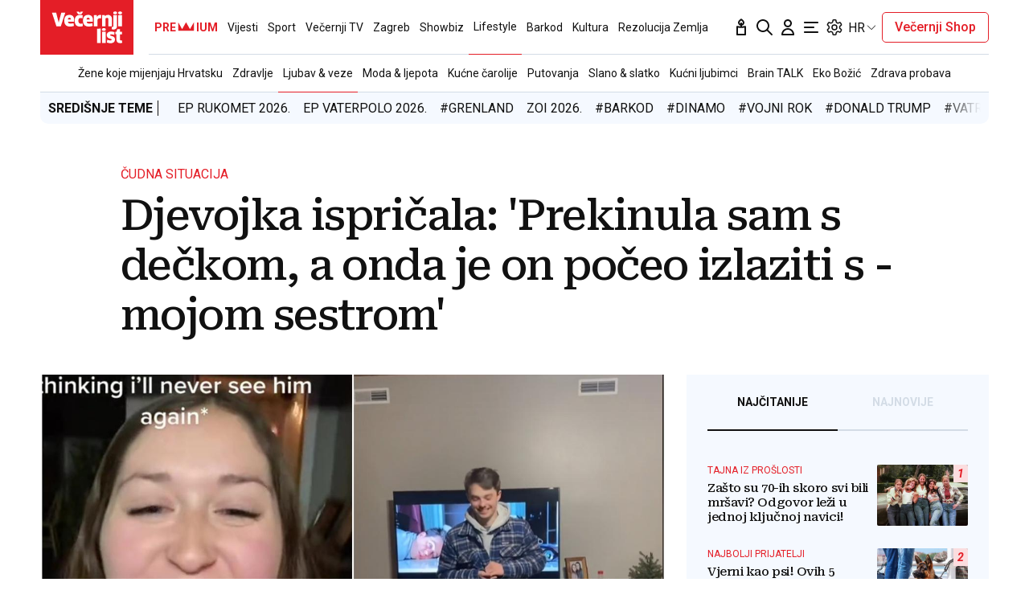

--- FILE ---
content_type: text/html; charset=utf-8
request_url: https://traffic.styria.hr/v2/feed/1799/vl_vijesti_partnerski_clanak_redesign?custom_css=%2F%2Fwww.vecernji.hr%2Fstatic%2Fvlredesign%2Fcss%2Ftes.css
body_size: 1119
content:
<!DOCTYPE html>

<html lang="hr">

    <head>
        <meta charset="UTF-8">

        
    
    <link rel="stylesheet" href="//www.vecernji.hr/static/vlredesign/css/tes.css?v=20221220">
    
    <script src="/static/vecernji/js/iframeResizer.contentWindow.min.js"></script>


        <title>24sata</title>

    </head>
    <body class="" >

        
    <div class="grid">
        
            <div class="grid__item">
                <article class="card">
                    <a class="card__link" href="https://www.24sata.hr/lifestyle/10-zenskih-recenica-od-kojih-se-muskarcima-dize-kosa-na-glavi-1014031?utm_source=Vecernji.hr&amp;utm_medium=Widget&amp;utm_campaign=Partnerski+portali" onclick="ga('send', 'event', 'S vecernji.hr', 'Na 24sata.hr', 'https://www.24sata.hr/lifestyle/10\u002Dzenskih\u002Drecenica\u002Dod\u002Dkojih\u002Dse\u002Dmuskarcima\u002Ddize\u002Dkosa\u002Dna\u002Dglavi\u002D1014031');" title="10 ženskih rečenica od kojih se muškarcima &#x27;diže kosa na glavi&#x27;" target="_blank">
                        <div class="card__visual">
                            <div class="card__image">
                                <div class="image ">
                                    <img src="/media/images/7/76fe1a15fe3628834d9537887ed291b3.jpg" alt="10 ženskih rečenica od kojih se muškarcima &#x27;diže kosa na glavi&#x27;">
                                </div>
                            </div>
                        </div>
                        <div class="card__text ">
                            <div class="card__headline">
                                24sata
                            </div>
                            <h3 class="card__title">
                                10 ženskih rečenica od kojih se muškarcima &#x27;diže kosa na glavi&#x27;
                            </h3>
                        </div>
                    </a>
                </article>
            </div>
        
            <div class="grid__item">
                <article class="card">
                    <a class="card__link" href="https://www.24sata.hr/lifestyle/evo-kako-rade-ducani-u-nedjelju-1054561?utm_source=Vecernji.hr&amp;utm_medium=Widget&amp;utm_campaign=Partnerski+portali" onclick="ga('send', 'event', 'S vecernji.hr', 'Na 24sata.hr', 'https://www.24sata.hr/lifestyle/evo\u002Dkako\u002Drade\u002Dducani\u002Du\u002Dnedjelju\u002D1054561');" title="Evo kako rade dućani u nedjelju" target="_blank">
                        <div class="card__visual">
                            <div class="card__image">
                                <div class="image ">
                                    <img src="/media/images/a/aae0e97c64cad50d5107326a63069e69.jpg" alt="Evo kako rade dućani u nedjelju">
                                </div>
                            </div>
                        </div>
                        <div class="card__text ">
                            <div class="card__headline">
                                24sata
                            </div>
                            <h3 class="card__title">
                                Evo kako rade dućani u nedjelju
                            </h3>
                        </div>
                    </a>
                </article>
            </div>
        
            <div class="grid__item">
                <article class="card">
                    <a class="card__link" href="https://www.24sata.hr/sport/uzivo-transferi-zimski-prijelazni-rok-1097408?utm_source=Vecernji.hr&amp;utm_medium=Widget&amp;utm_campaign=Partnerski+portali" onclick="ga('send', 'event', 'S vecernji.hr', 'Na 24sata.hr', 'https://www.24sata.hr/sport/uzivo\u002Dtransferi\u002Dzimski\u002Dprijelazni\u002Drok\u002D1097408');" title="UŽIVO Transferi: Istra dovodi važnog igrača Lokomotive? As Liverpoola odlazi u Tottenham" target="_blank">
                        <div class="card__visual">
                            <div class="card__image">
                                <div class="image ">
                                    <img src="/media/images/b/b41dd35c7743c5d428b232fab8f15431.jpg" alt="UŽIVO Transferi: Istra dovodi važnog igrača Lokomotive? As Liverpoola odlazi u Tottenham">
                                </div>
                            </div>
                        </div>
                        <div class="card__text ">
                            <div class="card__headline">
                                24sata
                            </div>
                            <h3 class="card__title">
                                UŽIVO Transferi: Istra dovodi važnog igrača Lokomotive? As Liverpoola odlazi u Tottenham
                            </h3>
                        </div>
                    </a>
                </article>
            </div>
        
            <div class="grid__item">
                <article class="card">
                    <a class="card__link" href="https://www.24sata.hr/sport/raspored-i-ljestvica-hnl-a-svih-utakmica-europe-i-kupa-2025-2026-1058128?utm_source=Vecernji.hr&amp;utm_medium=Widget&amp;utm_campaign=Partnerski+portali" onclick="ga('send', 'event', 'S vecernji.hr', 'Na 24sata.hr', 'https://www.24sata.hr/sport/raspored\u002Di\u002Dljestvica\u002Dhnl\u002Da\u002Dsvih\u002Dutakmica\u002Deurope\u002Di\u002Dkupa\u002D2025\u002D2026\u002D1058128');" title="Raspored i ljestvica HNL-a, svih utakmica Europe i Kupa 25/26." target="_blank">
                        <div class="card__visual">
                            <div class="card__image">
                                <div class="image ">
                                    <img src="/media/images/4/409e59d23a120f051e5bf661f2c0a54f.jpg" alt="Raspored i ljestvica HNL-a, svih utakmica Europe i Kupa 25/26.">
                                </div>
                            </div>
                        </div>
                        <div class="card__text ">
                            <div class="card__headline">
                                24sata
                            </div>
                            <h3 class="card__title">
                                Raspored i ljestvica HNL-a, svih utakmica Europe i Kupa 25/26.
                            </h3>
                        </div>
                    </a>
                </article>
            </div>
        
    </div>


    </body>
</html>
